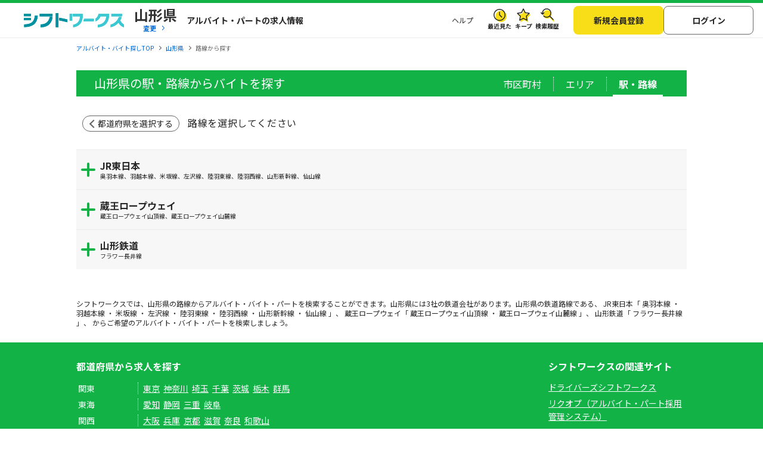

--- FILE ---
content_type: text/html; charset=UTF-8
request_url: https://sftworks.jp/select_line/pref_yamagata
body_size: 6662
content:
<!DOCTYPE html>
<html lang="ja">
    <head>
        <meta charset="UTF-8">
<meta http-equiv="Pragma" content="no-cache" />
<link rel="shortcut icon" href="https://img.sftworks.jp/shift_cu/img/common/favicon.ico?id=1768959185" />

<title>山形県の路線から探す｜楽に見つかるバイト探しは【シフトワークス】</title>

<meta name="keywords" content="山形県の路線から探す,バイト,アルバイト,パート求人,バイト探し,求人,仕事,シフトワークス">
<meta name="description" content="山形県の路線でバイト・アルバイト・パートを探すページです。【シフトワークス】は高時給バイト、短期バイト、人気のバイトを「勤務シフト」で探せます。中高年、学生、主婦（夫）の方々にオススメの求人が充実。">
<link rel="canonical" href="https://sftworks.jp/select_line/pref_yamagata">
<meta name="robots" content="index,follow">






<meta property="og:locale" content="ja_JP" />
<meta property="og:title" content="山形県の路線から探す｜楽に見つかるバイト探しは【シフトワークス】">
<meta property="og:url" content="https://sftworks.jp/select_line/pref_yamagata">
<meta property="og:description" content="山形県の路線でバイト・アルバイト・パートを探すページです。【シフトワークス】は高時給バイト、短期バイト、人気のバイトを「勤務シフト」で探せます。中高年、学生、主婦（夫）の方々にオススメの求人が充実。">
<meta property="og:image" content="https://img.sftworks.jp/shift_cu/img/common/ogp.png?id=1768959185">
<meta property="og:type" content="website" />
<meta property="og:site_name" content="バイト探しならシフトワークス">
<meta property="fb:admins" content="100004181677101"/>

<meta name="twitter:card" content="summary" />
<meta name="twitter:site" content="@idvSFT" />
<meta name="twitter:image" content="https://img.sftworks.jp/shift_cu/img/common/ogp.png?id=1768959185">
<meta name="twitter:title" content="山形県の路線から探す｜楽に見つかるバイト探しは【シフトワークス】">
<meta name="twitter:description" content="山形県の路線でバイト・アルバイト・パートを探すページです。【シフトワークス】は高時給バイト、短期バイト、人気のバイトを「勤務シフト」で探せます。中高年、学生、主婦（夫）の方々にオススメの求人が充実。">
<meta name="twitter:url" content="https://sftworks.jp/select_line/pref_yamagata">


<meta name="viewport" content="width=device-width, initial-scale=1, maximum-scale=1, user-scalable=yes">

<meta name="format-detection" content="telephone=no">

<meta name="apple-mobile-web-app-status-bar-style" content="black-translucent">

<link rel="apple-touch-icon-precomposed" href="https://img.sftworks.jp/shift_cu/img/common/apple-touch-icon.png?id=1768959185">
<meta name="apple-touch-fullscreen" content="YES">
<meta name="referrer" content="no-referrer-when-downgrade">
<meta name="csrf-token" content="BVbsubMYDl0U2boZBCIGbWIG6kDJrMN5HTzD2jEV">


        <link rel="stylesheet" type="text/css" href="https://img.sftworks.jp/shift_cu/lib/bootstrap-modal-5.0.2/css/bootstrap.min.css?id=1768959185" />
    
    <link rel="preconnect" href="https://fonts.googleapis.com">
    <link rel="preconnect" href="https://fonts.gstatic.com" crossorigin>
    <link href="https://fonts.googleapis.com/css2?family=Noto+Sans+JP:wght@400;700&display=swap" rel="stylesheet">
    
    <link rel="stylesheet" type="text/css" href="https://img.sftworks.jp/shift_cu/css/common.css?id=1768959185" />
    <link rel="stylesheet" type="text/css" href="https://img.sftworks.jp/shift_cu/css/part/search/search-common.css?id=1768959185" />
        
                <!-- Google Tag Manager -->
<script>
    (function (w, d, s, l, i) {
        w[l] = w[l] || [];
        w[l].push({
            'gtm.start':
                new Date().getTime(), event: 'gtm.js'
        });
        var f = d.getElementsByTagName(s)[0],
            j = d.createElement(s), dl = l != 'dataLayer' ? '&l=' + l : '';
        j.async = true;
        j.src =
            'https://www.googletagmanager.com/gtm.js?id=' + i + dl;
        f.parentNode.insertBefore(j, f);
    })(window, document, 'script', 'dataLayer', 'GTM-KL6776S');
</script>
<!-- End Google Tag Manager -->

<script>
    (function (i, s, o, g, r, a, m) {
        i['GoogleAnalyticsObject'] = r;
        i[r] = i[r] || function () {
            (i[r].q = i[r].q || []).push(arguments)
        }, i[r].l = 1 * new Date();
        a = s.createElement(o),
            m = s.getElementsByTagName(o)[0];
        a.async = 1;
        a.src = g;
        m.parentNode.insertBefore(a, m)
    })(window, document, 'script', '//www.google-analytics.com/analytics.js', 'ga');

    ga('create', 'UA-49342748-1', 'auto');
    ga('require', 'GTM-54VBF49');
    ga('require', 'displayfeatures');
    ga('set', {'dimension1': 'ゲスト'});
    // GA上でのURLカスタマイズ
            ga('send', 'pageview');
    </script>
                    </head>
    <body>
        
        <!-- Google Tag Manager (noscript) -->
<noscript>
    <iframe src="https://www.googletagmanager.com/ns.html?id=GTM-KL6776S"
            height="0" width="0" style="display:none;visibility:hidden"></iframe>
</noscript>
<!-- End Google Tag Manager (noscript) -->

                
        <header class="l-header p-header">
    <div class="header-bg-green"></div>
    <div class=" l-header-inner p-header-inner">
        <div class="p-header-site-logo">
            
                            <a href="https://sftworks.jp"><img src="https://img.sftworks.jp/shift_cu/img/common/logo_header.svg?id=1768959185" alt="シフトワークス｜働きたい曜日と時間で探せるアルバイト情報サイト" loading="lazy"></a>
            
                        <div class="p-header-pref-name">
                                    <a href="https://sftworks.jp?igdef=1"
                       onclick="ga('send', 'event', 'SEARCHLINE', 'changePref_btn');">
                            <span class="p-header-pref-name__value">
                                山形県
                            </span>
                        <span class="p-header-pref-name__trigger">変更</span>
                    </a>
                            </div>
                        <div class="p-header-catch">
                                    <p>アルバイト・パートの求人情報</p>
                            </div>
        </div>
        <div class="p-header-links">
            <ul class="p-header-txtlinks">
                <li class="p-header-txtlinks-item">
                    <a href="https://sftworks.jp/s/help"
                       onclick="ga('send', 'event', 'SEARCHLINE', 'header_menu', 'menu_help');">
                        ヘルプ
                    </a>
                </li>
            </ul>
            <ul class="p-header-link">
                <li class="p-header-link-item">
                    <a href="https://sftworks.jp/recentseen" class="c-icon--history--black"
                       onclick="ga('send', 'event', 'SEARCHLINE', 'header', 'resentseen_list');">最近見た
                        
                                                                                                </a>
                </li>
                <li class="p-header-link-item">
                    <a href="https://sftworks.jp/favorite" class="c-icon--fav--black"
                       onclick="ga('send', 'event', 'SEARCHLINE', 'header', 'faver_list');">キープ
                        
                                                                                    <span class="p-header-link__num--zero" id="nav-favorite-count">0</span>
                                                                        </a>
                </li>
                <li class="p-header-link-item p-header-link-item--search-history">
                    <a href="https://sftworks.jp/searchhistory" class="c-icon--search-history--black"
                       onclick="ga('send', 'event', 'SEARCHLINE', 'header_menu', 'search_history');">検索履歴
                        
                                                                                                </a>
                </li>
                <li class="p-header-link-item p-header-link-item--menu"
                    onclick="ga('send', 'event', 'SEARCHLINE', 'header', 'menu');">
                    <div id="js-header-menu" class="c-icon--menu--black p-header-link-menu">メニュー</div>
                </li>
            </ul>
                            <ul class="p-header-actions">
                <li>
                    <a href="https://sftworks.jp/regist/input" class="c-btn--regist"
                       onclick="ga('send', 'event', 'SEARCHLINE', 'newMemberRegist');">新規会員登録</a>
                </li>
                <li>
                    <a href="https://sftworks.jp/login?done=%252Fselect_line%252Fpref_yamagata"
                       class="c-btn--login" onclick="ga('send', 'event', 'SEARCHLINE', 'header_menu', 'login');">
                        ログイン
                    </a>
                </li>
                            </ul>
                    </div>
    </div>
</header>
                            
            <nav class="l-breadcrumbs" id="js-bread-crumb">
                <ol class="p-breadcrumbs" itemscope itemtype="https://schema.org/BreadcrumbList">
                                        <li class="p-breadcrumbs__item" itemprop="itemListElement" itemscope itemtype="https://schema.org/ListItem">
                        <a href="https://sftworks.jp" onclick="ga('event', 'パンくずリスト', {'event_category': 'SEARCHLINE','event_label': 'アルバイト・バイト探しTOP'});" itemprop="item"><span itemprop="name">アルバイト・バイト探しTOP</span></a>
                        <meta itemprop="position" content="1">
                    </li>
                                        <li class="p-breadcrumbs__item" itemprop="itemListElement" itemscope itemtype="https://schema.org/ListItem">
                        <a href="https://sftworks.jp/pref_yamagata" onclick="ga('event', 'パンくずリスト', {'event_category': 'SEARCHLINE','event_label': '山形県'});" itemprop="item"><span itemprop="name">山形県</span></a>
                        <meta itemprop="position" content="2">
                    </li>
                                                                <li class="p-breadcrumbs__item"><span>路線から探す</span></li>
                                    </ol>
            </nav>
                            
            <main id="main-contents" class="l-main search-line">
        <div class="l-main-inner">
            <section id="select-hub">

                <div class="c-ttl-wrap search-ttl">
                    <div class="c-ttl-back-arrow">
                        <a href="javascript:history.back();" class="c-ttl-back-arrow-link"></a>
                    </div>
                    <h1 class="c-ttl-primary">山形県の駅・路線からバイトを探す</h1>
                    <div class="search-ttl-link-wrap u-dis--pc-only-block">
                        <ul class="search-ttl-link">
                            <li class="search-ttl-link__item"><a href="https://sftworks.jp/select_area/pref_yamagata" class="search-ttl-link__link"  onclick="ga('send', 'event', 'SEARCHLINE', 'tab_selectCity');">市区町村</a></li>
                            <li class="search-ttl-link__item"><a href="https://sftworks.jp/select_zone/pref_yamagata" class="search-ttl-link__link"  onclick="ga('send', 'event', 'SEARCHLINE', 'tab_selectArea');">エリア</a></li>
                            <li class="search-ttl-link__item current"><a href="#" class="search-ttl-link__link">駅・路線</a></li>
                        </ul>
                    </div>
                </div>


                <div class="l-search-contents-wrap">
                    <div class="c-ttl-wrap-ib u-mt-20 u-mb-20">
                        <div class="c-ttl-back-btn">
                            <a href="https://sftworks.jp/select_line" class="c-ttl-back-btn-link">都道府県を選択する</a>
                        </div>
                        <h3 class="c-ttl-txt--con ttl-txt-choice">路線を選択してください</h3>
                    </div>

                    <div class="search-tabs-wrap u-dis--sp-only-block">
                        <ul class="search-tabs">
                            <li class="search-tabs__item"><a href="https://sftworks.jp/select_area/pref_yamagata" class="search-tabs__link"  onclick="ga('send', 'event', 'SEARCHLINE', 'tab_selectCity');">市区町村</a></li>
                            <li class="search-tabs__item"><a href="https://sftworks.jp/select_zone/pref_yamagata" class="search-tabs__link"  onclick="ga('send', 'event', 'SEARCHLINE', 'tab_selectArea');">エリア</a></li>
                            <li class="search-tabs__item current"><a href="#" class="search-tabs__link">駅・路線</a></li>
                        </ul>
                    </div>


                    <div class="p-select__list">

                                                <dl class="ac-menu-all p-select__acd list-box">
                            <dt class="p-select__acd__hd" onclick="ga('send', 'event', 'SEARCHLINE', 'selectCity', 'railwayCompany');">
                                    JR東日本
                                <span class="show p-select__acd__hd--sub-txt">奥羽本線、羽越本線、米坂線、左沢線、陸羽東線、陸羽西線、山形新幹線、仙山線</span>
                            </dt>
                                                                                            
                                <dd class="p-select__acd__item c-link-search">
                                    <a href="https://sftworks.jp/select_line/pref_yamagata/line_J002069" class="c-link-search__txt" onclick="ga('send', 'event', 'SEARCHLINE', 'selectCity', 'line_{$line_code}');">奥羽本線(222)</a>
                                </dd>
                                                                                                                            
                                <dd class="p-select__acd__item c-link-search">
                                    <a href="https://sftworks.jp/select_line/pref_yamagata/line_J002075" class="c-link-search__txt" onclick="ga('send', 'event', 'SEARCHLINE', 'selectCity', 'line_{$line_code}');">羽越本線(68)</a>
                                </dd>
                                                                                                                            
                                <dd class="p-select__acd__item c-link-search">
                                    <a href="https://sftworks.jp/select_line/pref_yamagata/line_J002070" class="c-link-search__txt" onclick="ga('send', 'event', 'SEARCHLINE', 'selectCity', 'line_{$line_code}');">米坂線(68)</a>
                                </dd>
                                                                                                                            
                                <dd class="p-select__acd__item c-link-search">
                                    <a href="https://sftworks.jp/select_line/pref_yamagata/line_J002071" class="c-link-search__txt" onclick="ga('send', 'event', 'SEARCHLINE', 'selectCity', 'line_{$line_code}');">左沢線(76)</a>
                                </dd>
                                                                                                                            
                                <dd class="p-select__acd__item c-link-search">
                                    <a href="https://sftworks.jp/select_line/pref_yamagata/line_J002078" class="c-link-search__txt" onclick="ga('send', 'event', 'SEARCHLINE', 'selectCity', 'line_{$line_code}');">陸羽東線(19)</a>
                                </dd>
                                                                                                                            
                                <dd class="p-select__acd__item c-link-search">
                                    <a href="https://sftworks.jp/select_line/pref_yamagata/line_J002077" class="c-link-search__txt" onclick="ga('send', 'event', 'SEARCHLINE', 'selectCity', 'line_{$line_code}');">陸羽西線(33)</a>
                                </dd>
                                                                                                                            
                                <dd class="p-select__acd__item c-link-search">
                                    <a href="https://sftworks.jp/select_line/pref_yamagata/line_J002002" class="c-link-search__txt" onclick="ga('send', 'event', 'SEARCHLINE', 'selectCity', 'line_{$line_code}');">山形新幹線(196)</a>
                                </dd>
                                                                                                                            
                                <dd class="p-select__acd__item c-link-search">
                                    <a href="https://sftworks.jp/select_line/pref_yamagata/line_J002053" class="c-link-search__txt" onclick="ga('send', 'event', 'SEARCHLINE', 'selectCity', 'line_{$line_code}');">仙山線(71)</a>
                                </dd>
                                                                                    </dl>
                                                <dl class="ac-menu-all p-select__acd list-box">
                            <dt class="p-select__acd__hd" onclick="ga('send', 'event', 'SEARCHLINE', 'selectCity', 'railwayCompany');">
                                    蔵王ロープウェイ
                                <span class="show p-select__acd__hd--sub-txt">蔵王ロープウェイ山頂線、蔵王ロープウェイ山麓線</span>
                            </dt>
                                                                                            
                                <dd class="dimmed-item p-select__acd__item c-link-search itmzero">
                                    <span class="c-link-search__txt">蔵王ロープウェイ山頂線(0)</span>
                                </dd>
                                                                                                                            
                                <dd class="p-select__acd__item c-link-search">
                                    <a href="https://sftworks.jp/select_line/pref_yamagata/line_P195001" class="c-link-search__txt" onclick="ga('send', 'event', 'SEARCHLINE', 'selectCity', 'line_{$line_code}');">蔵王ロープウェイ山麓線(6)</a>
                                </dd>
                                                                                    </dl>
                                                <dl class="ac-menu-all p-select__acd list-box">
                            <dt class="p-select__acd__hd" onclick="ga('send', 'event', 'SEARCHLINE', 'selectCity', 'railwayCompany');">
                                    山形鉄道
                                <span class="show p-select__acd__hd--sub-txt">フラワー長井線</span>
                            </dt>
                                                                                            
                                <dd class="p-select__acd__item c-link-search">
                                    <a href="https://sftworks.jp/select_line/pref_yamagata/line_P058001" class="c-link-search__txt" onclick="ga('send', 'event', 'SEARCHLINE', 'selectCity', 'line_{$line_code}');">フラワー長井線(52)</a>
                                </dd>
                                                                                    </dl>
                                            </div>
                </div>
            </section>


            <div class="l-contents-wrap">
                <div class="seo-txt-box">
                    <p>
                        シフトワークスでは、山形県の路線からアルバイト・バイト・パートを検索することができます。山形県には3社の鉄道会社があります。山形県の鉄道路線である、
                                                JR東日本「
                                                            <a href="https://sftworks.jp/select_line/pref_yamagata/line_J002069" class="c-text-link-gr" onclick="ga('send', 'event', 'SEARCHLINE', 'selectCity', 'line_{$line_code}');">奥羽本線</a>
                                ・                                                            <a href="https://sftworks.jp/select_line/pref_yamagata/line_J002075" class="c-text-link-gr" onclick="ga('send', 'event', 'SEARCHLINE', 'selectCity', 'line_{$line_code}');">羽越本線</a>
                                ・                                                            <a href="https://sftworks.jp/select_line/pref_yamagata/line_J002070" class="c-text-link-gr" onclick="ga('send', 'event', 'SEARCHLINE', 'selectCity', 'line_{$line_code}');">米坂線</a>
                                ・                                                            <a href="https://sftworks.jp/select_line/pref_yamagata/line_J002071" class="c-text-link-gr" onclick="ga('send', 'event', 'SEARCHLINE', 'selectCity', 'line_{$line_code}');">左沢線</a>
                                ・                                                            <a href="https://sftworks.jp/select_line/pref_yamagata/line_J002078" class="c-text-link-gr" onclick="ga('send', 'event', 'SEARCHLINE', 'selectCity', 'line_{$line_code}');">陸羽東線</a>
                                ・                                                            <a href="https://sftworks.jp/select_line/pref_yamagata/line_J002077" class="c-text-link-gr" onclick="ga('send', 'event', 'SEARCHLINE', 'selectCity', 'line_{$line_code}');">陸羽西線</a>
                                ・                                                            <a href="https://sftworks.jp/select_line/pref_yamagata/line_J002002" class="c-text-link-gr" onclick="ga('send', 'event', 'SEARCHLINE', 'selectCity', 'line_{$line_code}');">山形新幹線</a>
                                ・                                                            <a href="https://sftworks.jp/select_line/pref_yamagata/line_J002053" class="c-text-link-gr" onclick="ga('send', 'event', 'SEARCHLINE', 'selectCity', 'line_{$line_code}');">仙山線</a>
                                                                                    」、
                                                蔵王ロープウェイ「
                                                            <a href="https://sftworks.jp/select_line/pref_yamagata/line_P195002" class="c-text-link-gr" onclick="ga('send', 'event', 'SEARCHLINE', 'selectCity', 'line_{$line_code}');">蔵王ロープウェイ山頂線</a>
                                ・                                                            <a href="https://sftworks.jp/select_line/pref_yamagata/line_P195001" class="c-text-link-gr" onclick="ga('send', 'event', 'SEARCHLINE', 'selectCity', 'line_{$line_code}');">蔵王ロープウェイ山麓線</a>
                                                                                    」、
                                                山形鉄道「
                                                            <a href="https://sftworks.jp/select_line/pref_yamagata/line_P058001" class="c-text-link-gr" onclick="ga('send', 'event', 'SEARCHLINE', 'selectCity', 'line_{$line_code}');">フラワー長井線</a>
                                                                                    」、
                                                からご希望のアルバイト・バイト・パートを検索しましょう。
                    </p>
                </div>
            </div>
        </div>
    </main>

                
        <footer class="l-footer p-footer p-footer--pref bg-green">
            <div class="l-footer-inner p-footer-inner">
                <div class="p-footer-con">
                    <div class="l-footer-rwd-wrap ">
                        <div class="l-footer-search p-footer-search">
                            <p class="p-footer-con-ttl">都道府県から求人を探す</p>
                            <div class="pc-only">
                                <div class="d-flex mb-5">
                                    <div>
                                        <ul class="search-job-by-prefecture">
                                            <li class="area">関東</li>
                                            <li class="area">東海</li>
                                            <li class="area">関西</li>
                                            <li class="area">北海道・東北</li>
                                            <li class="area">甲信越・北陸</li>
                                            <li class="area">中国・四国</li>
                                            <li class="area">九州・沖縄</li>
                                        </ul>
                                    </div>
                                    <div>
                                        <ul class="search-job-by-prefecture">
                                            <li>
                                                <div>
                                                    <a href="https://sftworks.jp/pref_tokyo">東京</a>
                                                    <a href="https://sftworks.jp/pref_kanagawa">神奈川</a>
                                                    <a href="https://sftworks.jp/pref_saitama">埼玉</a>
                                                    <a href="https://sftworks.jp/pref_chiba">千葉</a>
                                                    <a href="https://sftworks.jp/pref_ibaraki">茨城</a>
                                                    <a href="https://sftworks.jp/pref_tochigi">栃木</a>
                                                    <a href="https://sftworks.jp/pref_gunma">群馬</a>
                                                </div>
                                            </li>
                                            <li>
                                                <div>
                                                    <a href="https://sftworks.jp/pref_aichi">愛知</a>
                                                    <a href="https://sftworks.jp/pref_shizuoka">静岡</a>
                                                    <a href="https://sftworks.jp/pref_mie">三重</a>
                                                    <a href="https://sftworks.jp/pref_gifu">岐阜</a>
                                                </div>
                                            </li>
                                            <li>
                                                <div>
                                                    <a href="https://sftworks.jp/pref_osaka">大阪</a>
                                                    <a href="https://sftworks.jp/pref_hyogo">兵庫</a>
                                                    <a href="https://sftworks.jp/pref_kyoto">京都</a>
                                                    <a href="https://sftworks.jp/pref_shiga">滋賀</a>
                                                    <a href="https://sftworks.jp/pref_nara">奈良</a>
                                                    <a href="https://sftworks.jp/pref_wakayama">和歌山</a>
                                                </div>
                                            </li>
                                            <li>
                                                <div>
                                                    <a href="https://sftworks.jp/pref_hokkaido">北海道</a>
                                                    <a href="https://sftworks.jp/pref_aomori">青森</a>
                                                    <a href="https://sftworks.jp/pref_iwate">岩手</a>
                                                    <a href="https://sftworks.jp/pref_miyagi">宮城</a>
                                                    <a href="https://sftworks.jp/pref_akita">秋田</a>
                                                    <a href="https://sftworks.jp/pref_yamagata">山形</a>
                                                    <a href="https://sftworks.jp/pref_fukushima">福島</a>
                                                </div>
                                            </li>
                                            <li>
                                                <div>
                                                    <a href="https://sftworks.jp/pref_niigata">新潟</a>
                                                    <a href="https://sftworks.jp/pref_toyama">富山</a>
                                                    <a href="https://sftworks.jp/pref_ishikawa">石川</a>
                                                    <a href="https://sftworks.jp/pref_fukui">福井</a>
                                                    <a href="https://sftworks.jp/pref_yamanashi">山梨</a>
                                                    <a href="https://sftworks.jp/pref_nagano">長野</a>
                                                </div>
                                            </li>
                                            <li>
                                                <div>
                                                    <a href="https://sftworks.jp/pref_tottori">鳥取</a>
                                                    <a href="https://sftworks.jp/pref_shimane">島根</a>
                                                    <a href="https://sftworks.jp/pref_okayama">岡山</a>
                                                    <a href="https://sftworks.jp/pref_hiroshima">広島</a>
                                                    <a href="https://sftworks.jp/pref_yamaguchi">山口</a>
                                                    <a href="https://sftworks.jp/pref_tokushima">徳島</a>
                                                    <a href="https://sftworks.jp/pref_kagawa">香川</a>
                                                    <a href="https://sftworks.jp/pref_ehime">愛媛</a>
                                                    <a href="https://sftworks.jp/pref_kochi">高知</a>
                                                </div>
                                            </li>
                                            <li>
                                                <div>
                                                    <a href="https://sftworks.jp/pref_fukuoka">福岡</a>
                                                    <a href="https://sftworks.jp/pref_saga">佐賀</a>
                                                    <a href="https://sftworks.jp/pref_nagasaki">長崎</a>
                                                    <a href="https://sftworks.jp/pref_kumamoto">熊本</a>
                                                    <a href="https://sftworks.jp/pref_oita">大分</a>
                                                    <a href="https://sftworks.jp/pref_miyazaki">宮崎</a>
                                                    <a href="https://sftworks.jp/pref_kagoshima">鹿児島</a>
                                                    <a href="https://sftworks.jp/pref_okinawa">沖縄</a>
                                                </div>
                                            </li>
                                        </ul>
                                    </div>
                                </div>
                            </div>

                            <div class="sp-only">
                                <div class="d-flex mb-4">
                                    <div>
                                        <ul class="search-job-by-prefecture">
                                            <li class="area">【関東】</li>
                                            <li class="pref">
                                                <div>
                                                    <a href="https://sftworks.jp/pref_tokyo">東京</a>
                                                    <a href="https://sftworks.jp/pref_kanagawa">神奈川</a>
                                                    <a href="https://sftworks.jp/pref_saitama">埼玉</a>
                                                    <a href="https://sftworks.jp/pref_chiba">千葉</a>
                                                    <a href="https://sftworks.jp/pref_ibaraki">茨城</a>
                                                    <a href="https://sftworks.jp/pref_tochigi">栃木</a>
                                                    <a href="https://sftworks.jp/pref_gunma">群馬</a>
                                                </div>
                                            </li>
                                            <li class="area">【東海】</li>
                                            <li class="pref">
                                                <div>
                                                    <a href="https://sftworks.jp/pref_aichi">愛知</a>
                                                    <a href="https://sftworks.jp/pref_shizuoka">静岡</a>
                                                    <a href="https://sftworks.jp/pref_mie">三重</a>
                                                    <a href="https://sftworks.jp/pref_gifu">岐阜</a>
                                                </div>
                                            </li>
                                            <li class="area">【関西】</li>
                                            <li class="pref">
                                                <div>
                                                    <a href="https://sftworks.jp/pref_osaka">大阪</a>
                                                    <a href="https://sftworks.jp/pref_hyogo">兵庫</a>
                                                    <a href="https://sftworks.jp/pref_kyoto">京都</a>
                                                    <a href="https://sftworks.jp/pref_shiga">滋賀</a>
                                                    <a href="https://sftworks.jp/pref_nara">奈良</a>
                                                    <a href="https://sftworks.jp/pref_wakayama">和歌山</a>
                                                </div>
                                            </li>
                                            <li class="area">【北海道・東北】</li>
                                            <li class="pref">
                                                <div>
                                                    <a href="https://sftworks.jp/pref_hokkaido">北海道</a>
                                                    <a href="https://sftworks.jp/pref_aomori">青森</a>
                                                    <a href="https://sftworks.jp/pref_iwate">岩手</a>
                                                    <a href="https://sftworks.jp/pref_miyagi">宮城</a>
                                                    <a href="https://sftworks.jp/pref_akita">秋田</a>
                                                    <a href="https://sftworks.jp/pref_yamagata">山形</a>
                                                    <a href="https://sftworks.jp/pref_fukushima">福島</a>
                                                </div>
                                            </li>
                                            <li class="area">【甲信越・北陸】</li>
                                            <li class="pref">
                                                <div>
                                                    <a href="https://sftworks.jp/pref_niigata">新潟</a>
                                                    <a href="https://sftworks.jp/pref_toyama">富山</a>
                                                    <a href="https://sftworks.jp/pref_ishikawa">石川</a>
                                                    <a href="https://sftworks.jp/pref_fukui">福井</a>
                                                    <a href="https://sftworks.jp/pref_yamanashi">山梨</a>
                                                    <a href="https://sftworks.jp/pref_nagano">長野</a>
                                                </div>
                                            </li>
                                            <li class="area">【中国・四国】</li>
                                            <li class="pref">
                                                <div>
                                                    <a href="https://sftworks.jp/pref_tottori">鳥取</a>
                                                    <a href="https://sftworks.jp/pref_shimane">島根</a>
                                                    <a href="https://sftworks.jp/pref_okayama">岡山</a>
                                                    <a href="https://sftworks.jp/pref_hiroshima">広島</a>
                                                    <a href="https://sftworks.jp/pref_yamaguchi">山口</a>
                                                    <a href="https://sftworks.jp/pref_tokushima">徳島</a>
                                                    <a href="https://sftworks.jp/pref_kagawa">香川</a>
                                                    <a href="https://sftworks.jp/pref_ehime">愛媛</a>
                                                    <a href="https://sftworks.jp/pref_kochi">高知</a>
                                                </div>
                                            </li>
                                            <li class="area">【九州・沖縄】</li>
                                            <li class="pref">
                                                <div>
                                                    <a href="https://sftworks.jp/pref_fukuoka">福岡</a>
                                                    <a href="https://sftworks.jp/pref_saga">佐賀</a>
                                                    <a href="https://sftworks.jp/pref_nagasaki">長崎</a>
                                                    <a href="https://sftworks.jp/pref_kumamoto">熊本</a>
                                                    <a href="https://sftworks.jp/pref_oita">大分</a>
                                                    <a href="https://sftworks.jp/pref_miyazaki">宮崎</a>
                                                    <a href="https://sftworks.jp/pref_kagoshima">鹿児島</a>
                                                    <a href="https://sftworks.jp/pref_okinawa">沖縄</a>
                                                </div>
                                            </li>
                                        </ul>
                                    </div>
                                </div>
                            </div>

                            <p class="p-footer-con-ttl">アルバイト・パート求人を探す</p>
                            <ul class="p-footer-search-list">
                                <li class="p-footer-search-item"><a href="https://sftworks.jp/select_area" onclick="ga('send', 'event', 'SEARCHLINE', 'footer', 'search_town');" class="c-text-link">市区町村から探す</a></li>
                                <li class="p-footer-search-item"><a href="https://sftworks.jp/select_line" onclick="ga('send', 'event', 'SEARCHLINE', 'footer', 'search_station');" class="c-text-link">駅・路線から探す</a></li>
                                <li class="p-footer-search-item"><a href="https://sftworks.jp/select_job" onclick="ga('send', 'event', 'SEARCHLINE', 'footer', 'search_job');" class="c-text-link">職種から探す</a></li>
                                <li class="p-footer-search-item"><a href="https://sftworks.jp/select_shift" onclick="ga('send', 'event', 'SEARCHLINE', 'footer', 'search_shift');" class="c-text-link">シフトから探す</a></li>
                                <li class="p-footer-search-item"><a href="https://sftworks.jp/select_tag" onclick="ga('send', 'event', 'SEARCHLINE', 'footer', 'search_tag');" class="c-text-link">給与・こだわりから探す</a></li>
                                <li class="p-footer-search-item"><a href="https://sftworks.jp/select_company" onclick="ga('send', 'event', 'SEARCHLINE', 'footer', 'search_company');" class="c-text-link">企業名から探す</a></li>
                                <li class="p-footer-search-item"><a href="https://sftworks.jp/p/keyword" onclick="ga('send', 'event', 'SEARCHLINE', 'footer', 'search_keyword');" class="c-text-link">キーワードから探す</a></li>
                                <li class="p-footer-search-item"><a href="https://sftworks.jp/lp/job_cvs" onclick="ga('send', 'event', 'SEARCHLINE', 'footer', 'search_keyword');" class="c-text-link">コンビニから探す</a></li>
                                <li class="p-footer-search-item"><a href="https://sftworks.jp/lp/job_dgs" onclick="ga('send', 'event', 'SEARCHLINE', 'footer', 'search_keyword');" class="c-text-link">ドラッグストアから探す</a></li>
                            </ul>
                        </div>

                        <div class="l-footer-related p-footer-related">
                                                        <div class="mb-5">
                                <p class="p-footer-con-ttl">シフトワークスの関連サイト</p>
                                <ul class="p-footer-related-list">
                                                                            <li class="p-footer-related-item"><a href="https://sftworks.jp/lp/driverworks" target="_blank" class="c-text-link" onclick="ga('send', 'event', 'SEARCHLINE', 'footer', 'driverworks');">ドライバーズシフトワークス</a></li>
                                                                        <li class="p-footer-related-item"><a href="https://recop.jp" target="_blank" class="c-text-link" onclick="ga('send', 'event', 'SEARCHLINE', 'footer', 'recop');">リクオプ（アルバイト・パート採用管理システム）</a></li>
                                    <li class="p-footer-related-item"><a href="https://hiring-solutions.net" target="_blank" class="c-text-link" onclick="ga('send', 'event', 'SEARCHLINE', 'footer', 'hiring_solutions');">ハイソル（アルバイト・パート 採用・雇用支援システム）</a></li>
                                </ul>
                            </div>
                                                    </div>
                    </div>

                    <div class="p-footer-description">
                        <div class="p-footer-logo"><img src="https://img.sftworks.jp/shift_cu/img/common/logo_shiftworks_white.svg?id=1768959185" alt="シフトワークス"></div>
                        <p class="p-footer-con-ttl">働きたい曜日と時間で探せるアルバイト情報サイト [シフトワークス]</p>
                        <p>山形県の路線からバイトを探すのページです。全国のアルバイト情報を掲載している【シフトワークス】は時給や勤務地、こだわりの条件や職種など多様な検索軸を使ってバイト探しが可能です。あなたにぴったりの仕事が見つかりますように。</p>
                    </div>
                </div>
                <div class="p-footer-con p-footer-con--2 ">
                    <ul class="p-footer-link">
                        <li><a href="https://www.hr-s.co.jp/company/profile.html" target="_blank" onclick="ga('send', 'event', 'SEARCHLINE', 'footer', 'information_company');" class="c-text-link">会社概要</a></li>
                        <li><a href="https://sftworks.jp/s/help" onclick="ga('send', 'event', 'SEARCHLINE', 'footer', 'information_help');" class="c-text-link">ヘルプ</a></li>
                        <li><a href="https://sftworks.jp/s/policy" onclick="ga('send', 'event', 'SEARCHLINE', 'footer', 'information_policy');" class="c-text-link">利用規約</a></li>
                        <li><a href="https://sftworks.jp/s/privacy-policy" onclick="ga('send', 'event', 'SEARCHLINE', 'footer', 'information_privacy');" class="c-text-link">プライバシーポリシー</a></li>
                        <li><a href="https://sftworks.jp/customer/download/cookie_policy.pdf" target="_blank" onclick="ga('send', 'event', 'SEARCHLINE', 'footer', 'cookie_policy');" class="c-text-link">クッキーポリシー</a></li>
                        <li><a href="https://sftworks.jp/s/sitemap" onclick="ga('send', 'event', 'SEARCHLINE', 'footer', 'information_sitemap');" class="c-text-link">サイトマップ</a></li>
                        <li class="item--grow-2">
                                                    <a href="https://sftworks.jp/s/employers" onclick="ga('send', 'event', 'SEARCHLINE', 'footer', 'information_client');" class="c-text-link">採用担当者のみなさまへ</a>
                                            </li>
                    </ul>

                    <div class="copyright">
                        <p><small>COPYRIGHT &copy; 2022 HR Solutions CORP. All Rights Reserved.</small></p>
                    </div>
                </div>
            </div>
        </footer>
    
                        
        <div id="js-menu" class="p-menu-bg p-menu--ver2">
    <div class="p-menu-wrap">
        <nav class="p-menu">
            
            <div class="p-menu__inner">
                <div class="p-menu__header">
                                        <ul class="c-actionbtn">
                                                <li>
                            <a href="https://sftworks.jp/regist/input" class="c-actionbtn--regist"
                               onclick="ga('send', 'event', 'SEARCHLINE', 'newMemberRegist');">
                                新規会員登録
                            </a>
                        </li>
                        <li>
                            <a href="https://sftworks.jp/login?done=%252Fselect_line%252Fpref_yamagata" class="c-actionbtn--login"
                               onclick="ga('send', 'event', 'SEARCHLINE', 'header_menu', 'login');">
                                ログイン
                            </a>
                        </li>
                                            </ul>
                                    </div>
                <div class="p-menu__system">
                    <p class="p-menu__ttl">便利な機能</p>
                    <ul class="p-menu__system-link">
                        <li class="p-menu__system-link__history">
                            <a href="https://sftworks.jp/recentseen"
                               onclick="ga('send', 'event', 'SEARCHLINE', 'header_menu', 'resentseen_list');">
                                最近見たバイト
                                                            </a>
                        </li>
                        <li class="p-menu__system-link__favorite">
                            <a href="https://sftworks.jp/favorite" onclick="ga('send', 'event', 'SEARCHLINE', 'header_menu', 'faver_list');">
                                キープリスト
                                                            </a>
                        </li>
                        <li class="p-menu__system-link__search-history">
                            <a href="https://sftworks.jp/searchhistory" onclick="ga('send', 'event', 'SEARCHLINE', 'header_menu', 'search_history');">
                                検索履歴
                                                            </a>
                        </li>
                    </ul>
                </div>
                                <div class="p-menu__links">
                    <ul class="p-menu__relation-link">
                                                <li>
                            <a href="https://sftworks.jp/s/help"
                               onclick="ga('send', 'event', 'SEARCHLINE', 'header_menu', 'menu_help');">
                                ヘルプ
                            </a>
                        </li>
                    </ul>
                </div>
            </div>
        </nav>
    </div>
</div>
                
        <script type="text/javascript" src="https://img.sftworks.jp/shift_cu/lib/jquery-3.5.1.min.js?id=1768959185"></script>
    <script type="text/javascript" src="https://img.sftworks.jp/shift_cu/lib/jquery-lazyload.js?id=1768959185"></script>
    <script type="text/javascript" src="https://img.sftworks.jp/shift_cu/lib/bootstrap-modal-5.0.2/js/bootstrap.bundle.min.js?id=1768959185"></script>
    
    <script type="text/javascript" src="https://img.sftworks.jp/shift_cu/js/common.js?id=1768959185"></script>
    <script type="text/javascript" src="https://img.sftworks.jp/shift_cu/js/page/select-line.js?id=1768959185"></script>
    <script type="text/javascript" src="https://img.sftworks.jp/shift_cu/js/page/search-shift.js?id=1768959185"></script>
        
                
        <script type="text/javascript">
    (function () {
        var tagjs = document.createElement("script");
        var s = document.getElementsByTagName("script")[0];
        tagjs.async = true;
        tagjs.src = "//s.yjtag.jp/tag.js#site=iYew14P&referrer=" + encodeURIComponent(document.location.href) + "";
        s.parentNode.insertBefore(tagjs, s);
    }());
</script>
<noscript>
    <iframe src="//b.yjtag.jp/iframe?c=iYew14P" width="1" height="1" frameborder="0" scrolling="no" marginheight="0" marginwidth="0"></iframe>
</noscript>










            </body>
</html>


--- FILE ---
content_type: text/css; charset=UTF-8
request_url: https://img.sftworks.jp/shift_cu/css/part/search/search-common.css?id=1768959185
body_size: 1801
content:
@charset "UTF-8";
/* part search common 都道府県トップからの遷移はこちら(SEO目的もあり)の共通スタイル
   ========================================================================== */
.search-tabs-wrap {
  width: 100%;
}

.search-tabs {
  display: table;
  width: 100%;
  padding: 0 5px;
  border-bottom: 1px solid #EBEBEB;
}
.search-tabs__item {
  font-size: 14px;
  display: table-cell;
  width: 32%;
  vertical-align: bottom;
}
.search-tabs__link {
  line-height: 40px;
  display: block;
  height: 40px;
  margin: 0 5px;
  text-align: center;
  text-decoration: none;
  color: #626463;
  background-color: #EBEBEB;
}
.search-tabs .current .search-tabs__link {
  color: #262626;
  border-radius: 2px 2px 0 0;
  border-top: 1px solid #BFBFBF;
  border-right: 1px solid #BFBFBF;
  border-left: 1px solid #BFBFBF;
  border-bottom: 3px solid #12B247;
  background-color: #fff;
}

.c-ttl-txt--con {
  font-size: 16px;
  font-weight: normal;
  padding: 15px 10px;
}

.c-ttl-wrap-ib .c-ttl-txt--con {
  padding: 15px 10px;
  margin-left: 0;
}

#select-hub .c-link-search--check:not(.itmzero) .list-link:has(a) .c-check-txt,
#select-hub .c-link-search--check:not(.itmzero) .p-select__check-all:has(a) .c-check-txt {
  color: #0066D2;
  text-decoration: underline;
}
#select-hub .c-link-search--check:not(.itmzero) .list-link:has(a) .c-check-txt:hover,
#select-hub .c-link-search--check:not(.itmzero) .p-select__check-all:has(a) .c-check-txt:hover {
  color: #0030B2;
}

@media screen and (min-width: 961px) {
  .c-ttl-wrap {
    width: auto;
  }
}
.c-ttl-back-btn-link {
  position: relative;
  display: block;
  padding: 3px 10px 3px 25px;
  font-size: 14px;
  font-weight: normal;
  line-height: 1.4;
  text-decoration: none;
  color: #262626;
  border: 1px solid #666;
  border-radius: 30px;
}
.c-ttl-back-btn-link:before {
  position: absolute;
  top: 8px;
  left: 3px;
  display: inline-block;
  width: 10px;
  height: 10px;
  margin: 0 10px;
  content: "";
  transform: rotate(45deg);
  border-bottom: 2px solid #666;
  border-left: 2px solid #666;
  background-image: none;
}

@media screen and (min-width: 961px) {
  .search-ttl {
    position: relative;
  }
  .search-ttl .c-ttl-primary {
    font-size: 20px;
  }
  .search-ttl .search-ttl-link-wrap {
    position: absolute;
    top: 12px;
    right: 0;
    padding: 0 30px;
  }
  .search-ttl .search-ttl-link {
    display: flex;
  }
  .search-ttl .search-ttl-link__item:last-child .search-ttl-link__link {
    border-right: none;
  }
  .search-ttl .search-ttl-link__item.current {
    position: relative;
  }
  .search-ttl .search-ttl-link__item.current:before {
    position: absolute;
    right: 0;
    bottom: -10px;
    left: 0;
    width: 80%;
    margin: 0 auto;
    content: "";
    border-bottom: 3px solid #fff;
  }
  .search-ttl .search-ttl-link__item.current .search-ttl-link__link {
    font-weight: bold;
  }
  .search-ttl .search-ttl-link__link {
    padding: 0 20px;
    transition: all 0.2s;
    text-decoration: none;
    color: #fff;
    border-right: 1px dotted #fff;
  }
  .search-ttl .search-ttl-link__link:hover {
    opacity: 0.7;
  }
}

.c-btn--submit-2.shift-conditions-btn {
  background: #F7DE19;
}
.c-btn--submit-2.shift-conditions-btn:hover {
  background: #F7DE19;
}

.c-ttl-wrap-ib .c-ttl-txt--con.ttl-txt-choice:not(.select-tag-ttl-txt) {
  display: none;
}
@media screen and (min-width: 961px) {
  .c-ttl-wrap-ib .c-ttl-txt--con.ttl-txt-choice:not(.select-tag-ttl-txt) {
    display: inline-block;
  }
}

.seo-txt-box, .p-seo-txt-box {
  margin: 50px 0 25px;
}

.p-select-area__pref-wrap {
  min-height: 500px;
}

@media screen and (min-width: 961px) {
  .p-select__check-all {
    padding: 15px 10px 12px 10px;
  }

  .p-select__check-all-marea {
    max-width: 4%;
  }

  .p-select__check {
    font-size: 13px;
    display: flex;
    flex-wrap: wrap;
  }
  .p-select__check .c-link-search--check {
    width: calc((100% - 40px) / 4);
    min-height: auto;
    padding: 10px 0 0 10px;
    border-bottom: none;
  }
  .p-select__check .c-link-search--check:first-child {
    border-top: none;
  }
  .p-select__check .c-link-search--check.p-select__check__item-all, .p-select__check .c-link-search--check.p-select__check__item-all--2 {
    width: 100%;
    padding: 0;
  }
  .p-select__check .c-link-search--check.p-select__check__item-all .p-select__check-num, .p-select__check .c-link-search--check.p-select__check__item-all--2 .p-select__check-num {
    margin-top: 5px;
  }
  .p-select__check .c-link-search--check .list-link {
    padding-left: 25px;
  }
  .p-select__check .c-link-search--check .list-link span {
    cursor: pointer;
  }

  .p-select__check__item-lv2 .c-check-txt {
    font-feature-settings: "palt";
    font-size: 11px;
  }
  .p-select__check__item-lv2 .p-select__check-num {
    margin-left: 1px;
  }

  .p-select__check-num {
    display: inline-block;
    min-width: 20px;
    margin-left: 4px;
    padding: 0 2px;
    cursor: pointer;
    text-align: center;
    font-size: 10px;
  }

  .itmzero .p-select__check-num {
    cursor: default;
  }

  .search-btn-wrap {
    width: 100%;
    margin: 30px 0;
    background-color: #F7F7F7;
  }

  .p-search-set {
    width: 600px;
    margin: 0 auto;
    background-color: transparent;
  }

  .area-fix {
    background-color: transparent;
  }
}
.select__con-ttl, .select__con-ttl--shift, .select__con-ttl--time, .select__con-ttl--tag, .select__con-ttl--free-word, .select__con-ttl--salary {
  font-size: 16px;
  font-weight: bold;
  padding: 10px 40px;
  background: no-repeat;
}
.select__con-ttl--salary {
  background-image: url(../../../img/icon/icon_salary_black5.svg);
  background-position: 10px 9px;
}
.select__con-ttl--free-word {
  background-image: url(../../../img/icon/icon_free_black.svg);
  background-position: 10px 10px;
}
.select__con-ttl--tag {
  background-image: url(../../../img/icon/icon_tag_black2.svg);
  background-position: 10px 10px;
}
.select__con-ttl--time {
  background-image: url(../../../img/icon/icon_time_black2.svg);
  background-position: 10px 8px;
}
.select__con-ttl--shift {
  background-image: url(../../../img/icon/icon_shift_black3.svg);
  background-position: 10px 8px;
}

.select__con {
  margin: 0 0 30px 0;
  padding: 0 10px;
}

.search-spot .c-ttl-primary {
  padding: 15px 10px 10px 30px;
}
@media screen and (min-width: 960px) {
  .search-spot .c-ttl-primary {
    padding: 15px 10px;
  }
}

.select__section {
  margin-top: 30px;
}
@media screen and (min-width: 960px) {
  .select__section {
    margin-top: 60px;
  }
}
.select__section .select__link-list {
  font-size: 13px;
  display: flex;
  flex-wrap: wrap;
  margin-top: 10px;
}
@media screen and (min-width: 960px) {
  .select__section .select__link-list {
    font-size: 14px;
    margin-top: 20px;
  }
}
@media screen and (min-width: 961px) {
  .select__section .select__link-item {
    margin: 0 5px 15px 0;
  }
}
.select__section .select__link-item a {
  display: inline-block;
  text-decoration: none;
  color: #0066D2;
}
.select__section .select__link-item a:hover {
  color: #FF6040;
}
.select__section .select__link-item span {
  display: inline-block;
}
.select__section .select__link-item.work-none {
  color: #626463;
}

@media screen and (min-width: 961px) {
  .search-line .p-select__acd__item {
    margin-top: 0;
  }
}

@media screen and (min-width: 961px) {
  .search-station .p-select__check .p-select__check__item-lv2 label, .search-municipality .p-select__check .p-select__check__item-lv2 label, .search-zone .p-select__check .p-select__check__item-lv2 label {
    padding: 14px 0;
    margin-top: -53px;
  }
}

.acd-list {
  margin-top: 10px;
}

/*# sourceMappingURL=search-common.css.map */


--- FILE ---
content_type: image/svg+xml
request_url: https://img.sftworks.jp/shift_cu/img/icon/icon_history.svg
body_size: 731
content:
<svg width="22" height="22" viewBox="0 0 22 22" fill="none" xmlns="http://www.w3.org/2000/svg">
<circle cx="13.2904" cy="13.2913" r="8.70833" fill="#F7DE19"/>
<path d="M13.8862 14.9184C14.0237 15.0559 14.1841 15.1247 14.3674 15.1247C14.5508 15.1247 14.7188 15.0483 14.8716 14.8955C15.0244 14.7427 15.1046 14.567 15.1122 14.3684C15.1199 14.1698 15.0473 14.0018 14.8945 13.8643L11.7549 10.7247V6.78301C11.7549 6.59967 11.69 6.44308 11.5602 6.31322C11.4303 6.18336 11.2661 6.11842 11.0674 6.11842C10.8688 6.11842 10.7046 6.18336 10.5747 6.31322C10.4449 6.44308 10.3799 6.60731 10.3799 6.80592V10.9997C10.3799 11.0913 10.3952 11.1754 10.4258 11.2518C10.4563 11.3281 10.5022 11.4045 10.5633 11.4809L13.8862 14.9184ZM10.9987 20.1663C9.74592 20.1663 8.56189 19.9257 7.44661 19.4445C6.33134 18.9632 5.35738 18.3063 4.52474 17.4736C3.6921 16.641 3.03516 15.667 2.55391 14.5518C2.07266 13.4365 1.83203 12.2525 1.83203 10.9997C1.83203 9.7469 2.07266 8.56287 2.55391 7.44759C3.03516 6.33231 3.6921 5.35836 4.52474 4.52572C5.35738 3.69308 6.33134 3.03613 7.44661 2.55488C8.56189 2.07363 9.74592 1.83301 10.9987 1.83301C12.2515 1.83301 13.4355 2.07363 14.5508 2.55488C15.6661 3.03613 16.64 3.69308 17.4727 4.52572C18.3053 5.35836 18.9622 6.33231 19.4435 7.44759C19.9247 8.56287 20.1654 9.7469 20.1654 10.9997C20.1654 12.2525 19.9247 13.4365 19.4435 14.5518C18.9622 15.667 18.3053 16.641 17.4727 17.4736C16.64 18.3063 15.6661 18.9632 14.5508 19.4445C13.4355 19.9257 12.2515 20.1663 10.9987 20.1663ZM10.9987 18.7913C13.1376 18.7913 14.9709 18.0275 16.4987 16.4997C18.0265 14.9719 18.7904 13.1386 18.7904 10.9997C18.7904 8.86079 18.0265 7.02745 16.4987 5.49967C14.9709 3.9719 13.1376 3.20801 10.9987 3.20801C8.85981 3.20801 7.02648 3.9719 5.4987 5.49967C3.97092 7.02745 3.20703 8.86079 3.20703 10.9997C3.20703 13.1386 3.97092 14.9719 5.4987 16.4997C7.02648 18.0275 8.85981 18.7913 10.9987 18.7913Z" fill="#262626"/>
</svg>


--- FILE ---
content_type: application/javascript
request_url: https://img.sftworks.jp/shift_cu/js/page/select-line.js?id=1768959185
body_size: 2219
content:
/**
 * @fileOverview 導線ページ（路線・駅）画面で使用するjsファイル
 * @copyright (c)2014 Indival, Inc. All Rights Reserved.
 * @version 1.0
 */

var select_line = {};

$(function(){

    // 求人件数の初期設定
    select_line.set_work_count();

    // 検索ボタン位置調節
    select_line.set_btn_scroll();

    // 検索条件変更
    $('#station_list').on('change', 'input', function(){
        // 検索用フォームを生成
        select_line.create_search_form();
        // 求人件数を設定
        select_line.set_work_count();
    });

    // 全ての駅選択
    $('#all_station_code_chk').on('change', function(){
        $('.station-code-chk').prop('checked', $(this).is(':checked'));
        // チェック済みのスタイルの付け外し
        common.toggle_checked_style($(this), $(this).parents('li'));
        common.toggle_checked_style($('.station-code-chk'), $('.station-code-chk').parents('li'));
    });

    // 個々の駅選択
    $('.station-code-chk').on('change', function(){
        // チェックされていない駅が0件の場合(＝全ての駅がチェックされている場合)、「全ての駅チェックボックス」にチェック
        if ($('.station-code-chk:not(:checked)').length == 0) {
            $('#all_station_code_chk').prop('checked', true);
        } else {
            $('#all_station_code_chk').prop('checked', false);
        }
        // チェック済みのスタイルの付け外し
        common.toggle_checked_style($(this), $(this).parents('li'));
    });

    // is mobile
    if ($(window).width() <= 767) {
        // 駅ラベルクリック時
        $('.label-name').on('click', function(){
            // チェックボックスON/OFF
            if ($(this).closest('li').find("input").prop('checked')) {
                $(this).closest('li').find("input").prop('checked', false);
            } else {
                $(this).closest('li').find("input").prop('checked', true);
            }

            // チェックされていない駅が0件の場合(＝全ての駅がチェックされている場合)、「全ての駅チェックボックス」にチェック
            if ($('.station-code-chk:not(:checked)').length == 0) {
                $('#all_station_code_chk').prop('checked', true);
            } else {
                $('#all_station_code_chk').prop('checked', false);
            }
            // 検索用フォームを生成
            select_line.create_search_form();
            // 求人件数を設定
            select_line.set_work_count();
        });
    }

    // 検索ボタン押下
    $(document).on('click', '#search-btn', function(){
        if($(this).data('test') == 'ab'){
            // 検索実行
            $('#main-form').submit();
            return;
        }

        $('#select-view').hide(); //画面非表示
        $('#search-shift').show(); //検索パネル表示
        window.scrollTo(0, 0); //画面のトップを表示

        // add style and html btn clear
        $('.js-search-set__btn').addClass('search-set__btn-clear');
        $('.js-search-set__btn').prepend($('#html_btn_clear_calender').html());
        if ($('#shiftPanel-2').is(':checked')) {
            $('.c-btnClear-calender').hide();
        }

        $('#search-btn-to-shift').detach().appendTo('#search-shift .search-wrapper').show(); // 検索ボタンを検索パネルに移動
        $('#search-btn').attr('id', 'submit-shift').attr('value', 'この条件で検索する');

        // 検索ボタン位置調節
        select_line.set_btn_scroll();
    });

    // シフト検索の求人リスト画面に戻るボタン押下: 全検索モジュールを隠し、元の画面を表示
    $('.back-to-list').on('click', function(){
        $('#main-contents').children('article').hide();
        $('#select-view').show();

        // remove style and html btn clear
        $('.js-search-set__btn').removeClass('search-set__btn-clear');
        $('.js-search-set__btn').find('.c-btnClear-calender').remove();

        $('#search-btn-to-shift').detach().appendTo('#select-view').show(); // 検索ボタンを検索パネルに移動
        $('#submit-shift').attr('id', 'search-btn').attr('value', 'シフト条件を設定する');

        // 検索ボタン位置調節
        select_line.set_btn_scroll();

        // onhashchangeイベントがキャッチ可能なブラウザの場合、空文字をハッシュに設定（IE7以下を除く殆どのブラウザは対応）
        if('onhashchange' in window) {
            location.hash = '';
        }
    });
});

/**
 * 検索ボタンの位置調節：画面が特定位置より高いポジションの場合とそうではない場合class変更
 */
select_line.set_btn_scroll = function() {
    $window = $(window);
    $window.scroll(function(){
        var scrollBottom = $window.scrollTop() + $window.height();
        if (scrollBottom > $("#fix-bottom-btn-area").offset().top) {
            $("#fix-bottom-btn").removeClass('area-fix').addClass('area-static');
        } else {
            $("#fix-bottom-btn").removeClass('area-static').addClass('area-fix');
        }
    });
};

/**
 * 検索フォーム生成処理
 */
select_line.create_search_form = function() {
    // 一旦、今のフォームを削除
    $('#station-input').remove();

    // 駅コード反映
    if ($('.station-code-chk:checked').length != 0) {
        // 選択された駅コードを、一旦配列に格納
        var ary_station_code = [];
        $('.station-code-chk:checked').each(function(){
            ary_station_code.push($(this).val());
        });
        // 配列に格納したコードをカンマ区切りにして、フォームに追加
        if (ary_station_code.length > 0) {
            $('#main-form').append('<input type="hidden" id="station-input" name="sta" value="'+ ary_station_code.join(',') +'">');
        }
    }
};

/**
 * 検索条件に合致する求人件数を取得して画面に表示する
 */
select_line.set_work_count = function() {
    $.ajax({
        url:'/ajax/work/workcount.json',
        type:'get',
        data : $('#main-form').serialize(),
        success: function(data) {
            if (data != null && data != undefined) {
                // 件数を表示
                $('.search-btn-work-cnt').text(data);
                if(data > 0) {
                    // 検索ボタンを活性
                    $('#search-btn').removeClass('btn-normal').addClass('btn-notable').removeAttr('disabled');
                } else {
                    // 検索ボタンを非活性
                    $('#search-btn').removeClass('btn-notable').addClass('btn-normal').attr('disabled', 'disabled');
                }
            } else {
                // データが取得できなかった場合は0を表示
                $('.search-btn-work-cnt').text('0');
            }
        },
        error: function(){
            // エラーの場合は0を表示
            $('.search-btn-work-cnt').text('0');
        }
    });
};


--- FILE ---
content_type: application/javascript
request_url: https://img.sftworks.jp/shift_cu/js/page/search-shift.js?id=1768959185
body_size: 1592
content:
/**
 * @fileOverview シフト検索モーダル単体と利用するjsファイル
 * @copyright (c)2019 Indival, Inc. All Rights Reserved.
 * @version 1.0
 */

var search_shift = {};

$(function(){
    // シフト変更
    $('#search-shift').on('change', 'input, select', function(){
        // 検索用フォームを生成し、件数取得
        search_shift.create_shift_search_form();
        search_shift.set_work_count();
    });

    ////// シフト変更パネル上の処理
    //// 希望勤務時間
    // 開始時間が選択された場合
    $('.work-time-select-start').on('change', function () {
        // 終了時間が空の場合は6時間後を設定
        if($('.work-time-select-end').val() == ''){
            var work_time_end = parseInt($(this).val()) + 6;
            if(work_time_end > 23){
                work_time_end = work_time_end - 24;
            }
            $('.work-time-select-end').val(work_time_end);
            // 時間帯を選択の選択肢を非表示
            $('.option-work-time-reset').hide();
        }
    });
    // 終了時間が選択された場合
    $('.work-time-select-end').on('change', function () {
        // 開始時間が空の場合は6時間前を設定
        if($('.work-time-select-start').val() == ''){
            var work_time_start = parseInt($(this).val()) - 6;
            if(work_time_start < 0){
                work_time_start = work_time_start + 24;
            }
            $('.work-time-select-start').val(work_time_start);
            // 時間帯を選択の選択肢を非表示
            $('.option-work-time-reset').hide();
        }
    });
    // 時間帯選択のクリア
    $('.work-time-reset').on('click', function(){
        $('.work-time-select-start').val('');
        $('.work-time-select-end').val('');
        $('.option-work-time-reset').show();
        // 検索用フォームを生成し、件数取得
        work_list.create_shift_search_form();
        work_list.set_work_count();
    });

    //// 希望勤務時間
    // 排他制御
    $('.minimum-hour-set').on('click', function(){
        $('.minimum-hour-set').not(this).prop('checked', false);
    });

    //// 週何日（勤務希望日数）
    // 排他制御
    $('.minimum-day-to').on('click', function(){
        $('.minimum-day-to').not(this).prop('checked', false);
    });

    // シフト検索ボタン押下
    $('#search-shift').on('click', '#submit-shift', function(){
        // 検索用フォームを生成
        search_shift.create_shift_search_form();
        // 検索実行
        $('#main-form').submit();
    });

});


/**
 * 検索条件に合致する求人件数を取得して画面に表示する
 */
search_shift.set_work_count = function() {
    // 選択された検索条件をシリアライズ
    var str_cond_query = $('#main-form').serialize();
    $.ajax({
        url:'/ajax/work/workcount.json',
        type:'get',
        data : str_cond_query,
        success: function(data) {
            if (data != null && data != undefined) {
                // 件数を表示
                $('.search-btn-work-cnt').text(data);
            } else {
                // データが取得できなかった場合は0を表示
                $('.search-btn-work-cnt').text('0');
            }
        },
        error: function(){
            // エラーの場合は0を表示
            $('.search-btn-work-cnt').text('0');
        }
    });
};

/**
 * シフトパネルの検索フォーム生成処理
 */
search_shift.create_shift_search_form = function() {
    var $main_form = $('#main-form'); // 求人リストform

    //// 時間帯反映
    $main_form.children('#form-time').remove();
    $main_form.children('#form-mhflg').remove();
    if ($('.work-time-select-start').val() != '' && $('.work-time-select-end').val() != '') {
        $main_form.append('<input type="hidden" id="form-time" name="time" value="'+$('.work-time-select-start').val()+'-'+$('.work-time-select-end').val()+'">');
        // 希望勤務時間が設定されていない場合は最低勤務時間フラグを立てる
        if ($('.minimum-hour-set:checked').length == 0 || $('.minimum-hour-set:checked').val() == '') {
            $main_form.append('<input type="hidden" id="form-mhflg" name="mhflg" value="1">');
        }
    }

    //// 週何日反映
    $main_form.children('#form-mdayto').remove();
    if ($('.minimum-day-to:checked').length != 0) {
        $main_form.append('<input type="hidden" id="form-mdayto" name="mdayto" value="'+$('.minimum-day-to:checked').val()+'">');
    }

    //// 希望勤務時間反映
    $main_form.children('#form-mhours').remove();
    if ($('.minimum-hour-set:checked').length != 0 && $('.minimum-hour-set:checked').val() != '') {
        $main_form.append('<input type="hidden" id="form-mhours" name="mhours" value="'+$('.minimum-hour-set:checked').val()+'">');
    }

    //// 勤務曜日反映
    // 選択された勤務曜日を、一旦配列に格納
    var ary_shift_day = [];
    $('.shift-day:checked').each(function(){
        ary_shift_day.push($(this).val());
    });
    // 配列に格納したコードをカンマ区切りにして、フォームに追加
    $main_form.children('#form-days').remove();
    if (ary_shift_day.length > 0) {
        $main_form.append('<input type="hidden" id="form-days" name="days" value="'+ ary_shift_day.join(',') +'">');
    }
};


--- FILE ---
content_type: image/svg+xml
request_url: https://img.sftworks.jp/shift_cu/img/common/logo_shiftworks_white.svg?id=1768959185
body_size: 1471
content:
<svg width="142" height="20" viewBox="0 0 142 20" fill="none" xmlns="http://www.w3.org/2000/svg">
<g clip-path="url(#clip0_1107_22416)">
<path d="M49.096 0H45.2352V19.845H49.096V0Z" fill="white"/>
<path d="M117.688 12.9473C115.039 17.1832 110.581 19.4931 104.314 19.8793V16.437C111.64 15.6828 115.672 11.7332 116.416 4.58569H108.357C107.705 6.20177 106.76 7.62077 105.517 8.83743C104.261 10.1014 102.823 11.0001 101.203 11.5414V7.77581C103.488 6.28323 104.926 4.05751 105.517 1.09863H120.435C120.435 6.07301 119.52 10.0252 117.688 12.9499V12.9473Z" fill="white"/>
<path d="M19.983 3.64453C19.5845 9.29425 17.6818 13.4172 14.2776 16.0135C11.1926 18.3601 6.73275 19.5583 0.900635 19.6056V15.8506C5.80647 15.7244 9.39547 14.7784 11.665 13.0099C14.0612 11.1311 15.4677 8.00927 15.8847 3.64453H19.983Z" fill="white"/>
<path d="M10.4405 1.0957H0.401855V4.39093H10.4405V1.0957Z" fill="white"/>
<path d="M10.4405 6.65918H0.401855V9.95441H10.4405V6.65918Z" fill="white"/>
<path d="M49.8165 6.41699V10.1432C54.279 11.0182 58.1926 11.8801 61.5388 12.7289V8.91601C58.7494 8.18023 54.8385 7.34722 49.8165 6.41699Z" fill="white"/>
<path d="M40.7648 1.0957H22.6351V4.49604H40.7648V1.0957Z" fill="white"/>
<path d="M138.296 4.61181C138.555 3.47661 138.721 2.29937 138.792 1.08008H123.599V4.61181H138.296Z" fill="white"/>
<path d="M136.09 10.183C136.976 8.68518 137.647 7.08749 138.103 5.39258H134.068C133.247 7.96517 131.772 10.2329 129.64 12.1933C127.537 14.1194 125.151 15.4438 122.488 16.1665V19.7928C126.848 18.9151 130.556 16.8208 133.614 13.5098C135.477 16.7603 138.071 18.923 141.402 20.003V16.0298C138.813 14.6134 137.042 12.6636 136.09 10.1856V10.183Z" fill="white"/>
<path d="M69.271 1.11914V4.6062H79.3994C79.2173 11.244 76.0162 15.1646 69.7935 16.3655V19.8552C74.1082 19.285 77.4069 17.6584 79.6949 14.9807C82.1017 12.1611 83.305 8.23516 83.305 3.19771V1.11914H69.271Z" fill="white"/>
<path d="M68.4872 1.11914H64.8217V10.5923H68.4872V1.11914Z" fill="white"/>
<path d="M40.026 5.27637H36.7933C36.6639 6.42471 36.1625 9.11818 34.2704 11.3623C32.0246 14.0269 29.7367 15.5956 23.8702 15.8584V19.7764C24.0919 19.7817 24.3136 19.787 24.53 19.787C29.9689 19.787 34.1886 18.0526 37.0783 14.626C40.0788 11.0654 40.691 6.82413 40.7649 5.27637H40.026Z" fill="white"/>
<path d="M85.1497 7.90137C85.0124 8.70284 84.8303 9.47015 84.6034 10.1954H98.8617V7.90137H85.147H85.1497Z" fill="white"/>
<path d="M49.096 0H45.2352V19.845H49.096V0Z" fill="white"/>
<path d="M117.688 12.9473C115.039 17.1832 110.581 19.4931 104.314 19.8793V16.437C111.64 15.6828 115.672 11.7332 116.416 4.58569H108.357C107.705 6.20177 106.76 7.62077 105.517 8.83743C104.261 10.1014 102.823 11.0001 101.203 11.5414V7.77581C103.488 6.28323 104.926 4.05751 105.517 1.09863H120.435C120.435 6.07301 119.52 10.0252 117.688 12.9499V12.9473Z" fill="white"/>
<path d="M19.983 3.64453C19.5845 9.29425 17.6818 13.4172 14.2776 16.0135C11.1926 18.3601 6.73275 19.5583 0.900635 19.6056V15.8506C5.80647 15.7244 9.39547 14.7784 11.665 13.0099C14.0612 11.1311 15.4677 8.00927 15.8847 3.64453H19.983Z" fill="white"/>
<path d="M10.4405 1.0957H0.401855V4.39093H10.4405V1.0957Z" fill="white"/>
<path d="M10.4405 6.65918H0.401855V9.95441H10.4405V6.65918Z" fill="white"/>
<path d="M40.7648 1.0957H22.6351V4.49604H40.7648V1.0957Z" fill="white"/>
<path d="M138.296 4.61181C138.554 3.47661 138.721 2.29937 138.792 1.08008H123.599V4.61181H138.296Z" fill="white"/>
<path d="M68.4872 1.11914H64.8217V10.5923H68.4872V1.11914Z" fill="white"/>
<path d="M85.1497 7.90137C85.0124 8.70284 84.2841 10.897 84.0571 11.6249H98.8644V7.90137H85.1497Z" fill="white"/>
<path d="M36.7669 5.47852C36.6033 6.71883 36.0596 9.23886 34.2704 11.3621C32.0246 14.0267 29.7367 15.5955 23.8702 15.8582V19.7763C24.0919 19.7815 24.3136 19.7868 24.53 19.7868C29.9689 19.7868 34.1886 18.0524 37.0783 14.6258C39.96 11.2071 40.6382 7.16555 40.7517 5.48114H36.7669V5.47852Z" fill="white"/>
<path d="M136.09 10.1828C136.939 8.74543 137.586 7.21344 138.04 5.59473H133.997C133.166 8.08323 131.717 10.2853 129.64 12.1904C127.537 14.1166 125.151 15.441 122.488 16.1636V19.79C126.848 18.9123 130.556 16.818 133.614 13.507C135.477 16.7575 138.071 18.9202 141.402 20.0002V16.027C138.813 14.6106 137.042 12.6608 136.09 10.1828Z" fill="white"/>
<path d="M69.3923 1.11914V4.6062H79.3993C79.2172 11.244 76.0161 15.1646 69.7935 16.3655V19.8552C74.1082 19.285 77.4069 17.6584 79.6949 14.9807C82.1016 12.1611 83.305 8.23516 83.305 3.19771V1.11914H69.3923Z" fill="white"/>
<path d="M50.0012 6.45087V10.1797C54.3872 11.0442 58.2401 11.893 61.5388 12.7286V8.91572C58.7837 8.19046 54.9335 7.36796 50.0012 6.44824V6.45087Z" fill="white"/>
</g>
<defs>
<clipPath id="clip0_1107_22416">
<rect width="141" height="20" fill="white" transform="translate(0.401855)"/>
</clipPath>
</defs>
</svg>


--- FILE ---
content_type: image/svg+xml
request_url: https://img.sftworks.jp/shift_cu/img/common/logo_header.svg?id=1768959185
body_size: 1492
content:
<svg width="141" height="20" viewBox="0 0 141 20" fill="none" xmlns="http://www.w3.org/2000/svg">
<g clip-path="url(#clip0_957_15822)">
<path d="M48.4876 0H44.6432V19.845H48.4876V0Z" fill="#0091A0"/>
<path d="M116.789 12.9473C114.15 17.1832 109.712 19.4931 103.471 19.8793V16.437C110.766 15.6828 114.781 11.7332 115.522 4.58569H107.497C106.848 6.20177 105.907 7.62077 104.669 8.83743C103.419 10.1014 101.986 11.0001 100.373 11.5414V7.77581C102.649 6.28323 104.081 4.05751 104.669 1.09863H119.524C119.524 6.07301 118.612 10.0252 116.789 12.9499V12.9473Z" fill="#3CC8D2"/>
<path d="M19.4981 3.64453C19.1013 9.29425 17.2067 13.4172 13.8169 16.0135C10.745 18.3601 6.30408 19.5583 0.496704 19.6056V15.8506C5.38173 15.7244 8.9555 14.7784 11.2154 13.0099C13.6014 11.1311 15.002 8.00927 15.4172 3.64453H19.4981Z" fill="#0091A0"/>
<path d="M9.99604 1.0957H0V4.39093H9.99604V1.0957Z" fill="#0091A0"/>
<path d="M9.99604 6.65918H0V9.95441H9.99604V6.65918Z" fill="#0091A0"/>
<path d="M49.2051 6.41699V10.1432C53.6486 11.0182 57.5456 11.8801 60.8776 12.7289V8.91601C58.1001 8.18023 54.2057 7.34722 49.2051 6.41699Z" fill="#0091A0"/>
<path d="M40.1917 1.0957H22.1389V4.49604H40.1917V1.0957Z" fill="#0091A0"/>
<path d="M137.309 4.61181C137.567 3.47661 137.732 2.29937 137.803 1.08008H122.675V4.61181H137.309Z" fill="#3CC8D2"/>
<path d="M135.112 10.183C135.995 8.68518 136.663 7.08749 137.117 5.39258H133.099C132.282 7.96517 130.813 10.2329 128.69 12.1933C126.596 14.1194 124.22 15.4438 121.569 16.1665V19.7928C125.91 18.9151 129.602 16.8208 132.647 13.5098C134.502 16.7603 137.086 18.923 140.402 20.003V16.0298C137.824 14.6134 136.061 12.6636 135.112 10.1856V10.183Z" fill="#3CC8D2"/>
<path d="M68.5769 1.11914V4.6062H78.6623C78.481 11.244 75.2935 15.1646 69.0972 16.3655V19.8552C73.3936 19.285 76.6783 17.6584 78.9566 14.9807C81.3531 12.1611 82.5514 8.23516 82.5514 3.19771V1.11914H68.5769Z" fill="#3CC8D2"/>
<path d="M67.7965 1.11914H64.1465V10.5923H67.7965V1.11914Z" fill="#3CC8D2"/>
<path d="M39.456 5.27637H36.237C36.1082 6.42471 35.6089 9.11818 33.7248 11.3623C31.4886 14.0269 29.2103 15.5956 23.3688 15.8584V19.7764C23.5895 19.7817 23.8102 19.787 24.0257 19.787C29.4416 19.787 33.6434 18.0526 36.5208 14.626C39.5085 11.0654 40.1182 6.82413 40.1918 5.27637H39.456Z" fill="#0091A0"/>
<path d="M84.3883 7.90137C84.2517 8.70284 84.0703 9.47015 83.8444 10.1954H98.0422V7.90137H84.3857H84.3883Z" fill="#3CC8D2"/>
<path d="M48.4876 0H44.6432V19.845H48.4876V0Z" fill="#0091A0"/>
<path d="M116.789 12.9473C114.15 17.1832 109.712 19.4931 103.471 19.8793V16.437C110.766 15.6828 114.781 11.7332 115.522 4.58569H107.497C106.848 6.20177 105.907 7.62077 104.669 8.83743C103.419 10.1014 101.986 11.0001 100.373 11.5414V7.77581C102.649 6.28323 104.081 4.05751 104.669 1.09863H119.524C119.524 6.07301 118.612 10.0252 116.789 12.9499V12.9473Z" fill="#3CC8D2"/>
<path d="M19.4981 3.64453C19.1013 9.29425 17.2067 13.4172 13.8169 16.0135C10.745 18.3601 6.30408 19.5583 0.496704 19.6056V15.8506C5.38173 15.7244 8.9555 14.7784 11.2154 13.0099C13.6014 11.1311 15.002 8.00927 15.4172 3.64453H19.4981Z" fill="#0091A0"/>
<path d="M9.99604 1.0957H0V4.39093H9.99604V1.0957Z" fill="#0091A0"/>
<path d="M9.99604 6.65918H0V9.95441H9.99604V6.65918Z" fill="#0091A0"/>
<path d="M40.1917 1.0957H22.1389V4.49604H40.1917V1.0957Z" fill="#0091A0"/>
<path d="M137.309 4.61181C137.567 3.47661 137.732 2.29937 137.803 1.08008H122.675V4.61181H137.309Z" fill="#3CC8D2"/>
<path d="M67.7965 1.11914H64.1465V10.5923H67.7965V1.11914Z" fill="#3CC8D2"/>
<path d="M84.3882 7.90137C84.2516 8.70284 83.5263 10.897 83.3003 11.6249H98.0447V7.90137H84.3882Z" fill="#3CC8D2"/>
<path d="M36.2107 5.47852C36.0478 6.71883 35.5064 9.23886 33.7248 11.3621C31.4886 14.0267 29.2103 15.5955 23.3688 15.8582V19.7763C23.5895 19.7815 23.8102 19.7868 24.0257 19.7868C29.4416 19.7868 33.6434 18.0524 36.5208 14.6258C39.3903 11.2071 40.0656 7.16555 40.1786 5.48114H36.2107V5.47852Z" fill="#0091A0"/>
<path d="M135.112 10.1828C135.958 8.74543 136.602 7.21344 137.054 5.59473H133.028C132.201 8.08323 130.758 10.2853 128.69 12.1904C126.596 14.1166 124.22 15.441 121.569 16.1636V19.79C125.91 18.9123 129.602 16.818 132.647 13.507C134.502 16.7575 137.086 18.9202 140.402 20.0002V16.027C137.824 14.6106 136.061 12.6608 135.112 10.1828Z" fill="#3CC8D2"/>
<path d="M68.6979 1.11914V4.6062H78.6624C78.4811 11.244 75.2936 15.1646 69.0973 16.3655V19.8552C73.3937 19.285 76.6784 17.6584 78.9567 14.9807C81.3532 12.1611 82.5515 8.23516 82.5515 3.19771V1.11914H68.6979Z" fill="#3CC8D2"/>
<path d="M49.3889 6.45087V10.1797C53.7563 11.0442 57.5928 11.893 60.8775 12.7286V8.91572C58.1341 8.19046 54.3002 7.36796 49.3889 6.44824V6.45087Z" fill="#0091A0"/>
</g>
<defs>
<clipPath id="clip0_957_15822">
<rect width="140.402" height="20" fill="white"/>
</clipPath>
</defs>
</svg>
